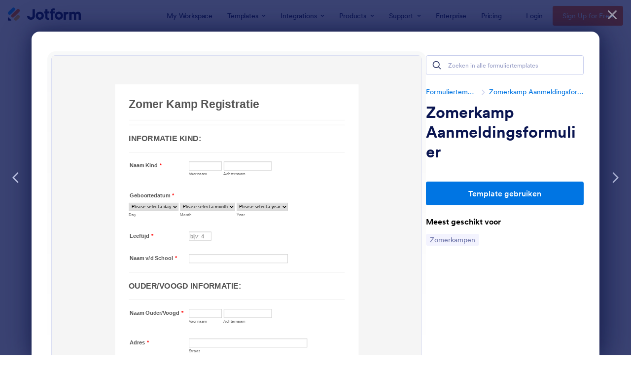

--- FILE ---
content_type: text/html; charset=UTF-8
request_url: https://www.jotform.com/nl/form-templates/preview/212642635351350/classic&nofs&disableSmartEmbed=1
body_size: 13380
content:
<html style="overflow: hidden; scroll-behavior: smooth;" class="supernova" lang="nl" jf-lang="nl" xml:lang="nl"><style type="text/css">body{
position:relative;
scroll-behavior: smooth;
opacity: 1 !important; /* some templates were hidden after window.load: https://www.jotform.com/form-templates/preview/240162793309053/classic&nofs */
margin: 0 !important;
padding: 16px !important;
}
body, html {
touch-action: auto
}
.jfCardForm .jfProgress {
bottom: 20px !important;
}
.jfCardForm .jfForm-backgroundOverlay,
.jfCardForm .jfForm-backgroundUnderlay {
height: 100%;
}
#CookieBanner,
.jfForm-fullscreen,
.jfQuestion-fullscreen,
.formFooter-wrapper,
.formFooter,
.error-navigation-container {
display: none !important;
}
.sr-only { position: absolute; width: 1px; height: 1px; padding: 0; margin: -1px; overflow: hidden; clip: rect(0, 0, 0, 0); border: 0; }
.jf-branding{display:none !important;}
.header-large h2.form-header {
font-size: 2em !important;
}
@media screen and (max-width: 768px) {
.form-all {
margin-top: 0 !important;
margin-bottom: 0 !important;
}
form {
margin: 0 !important;
}
}
/* product list bug fix */
@media screen and (max-width: 480px), screen and (max-device-width: 768px) and (orientation: portrait), screen and (max-device-width: 415px) and (orientation: landscape) {
.form-line[data-payment="true"] div[data-wrapper-react="true"] {
align-items: flex-start !important;
}
}
/* <END> product list bug fix */</style><head><meta name="viewport" content="width=device-width, initial-scale=1.0, maximum-scale=2.0, user-scalable=1"><meta name="googlebot" content="noindex,indexifembedded" /><meta name="robots" content="noindex,follow" /><link rel="alternate" type="application/json+oembed" href="https://www.jotform.com/oembed/?format=json&url=https%3A%2F%2Fform.jotform.com%2F212642635351350" title="oEmbed Form"><link rel="alternate" type="text/xml+oembed" href="https://www.jotform.com/oembed/?format=xml&url=https%3A%2F%2Fform.jotform.com%2F212642635351350" title="oEmbed Form"><link rel="shortcut icon" href="https://cdn.jotfor.ms/assets/img/favicons/favicon-2021-light%402x.png"><link rel="apple-touch-icon" href="https://cdn.jotfor.ms/assets/img/favicons/favicon-2021-light%402x.png"><title>Zomerkamp Aanmeldingsformulier</title><link href="https://cdn.jotfor.ms/s/static/b29cf4f7f8d/static/formCss.css?3.3.68132" rel="stylesheet" type="text/css" /><link type="text/css" rel="stylesheet" href="https://cdn.jotfor.ms/stylebuilder/static/form-common.css?v=bfad20d
&v=3.3.68132"/><style type="text/css">@media print{*{-webkit-print-color-adjust: exact !important;color-adjust: exact !important;}.form-section{display:inline!important}.form-pagebreak{display:none!important}.form-section-closed{height:auto!important}.page-section{position:initial!important}}</style><link type="text/css" rel="stylesheet" href="https://cdn.jotfor.ms/stylebuilder/static/form-layout/nova.css?v3.3.68115&v=3.3.68132"/><link type="text/css" rel="stylesheet" href="https://cdn.jotfor.ms/themes/CSS/566a91c2977cdfcd478b4567.css?v=3.3.68115&themeRevisionID=5f6c4c83346ec05354558fe8&v=3.3.68132"/><link type="text/css" rel="stylesheet" href="https://cdn.jotfor.ms/s/static/b29cf4f7f8d/css/styles/payment/payment_feature.css?3.3.68115&v=3.3.68132" /><style type="text/css">.form-label-left{
width:160px;
}
.form-line{
padding-top:12px;
padding-bottom:12px;
}
.form-label-right{
width:160px;
}
body, html{
margin:0;
padding:0;
background:#fff;
}
.form-all{
margin:0px auto;
padding-top:0px;
width:650px;
color:#555 !important;
font-family:"Lucida Grande", "Lucida Sans Unicode", "Lucida Sans", Verdana, sans-serif;
font-size:14px;
}
.form-radio-item label, .form-checkbox-item label, .form-grading-label, .form-header{
color: false;
}</style><style type="text/css" id="form-designer-style">/* Injected CSS Code */
/*PREFERENCES STYLE*/
.form-all {
font-family: Lucida Grande, sans-serif;
}
.form-all .qq-upload-button,
.form-all .form-submit-button,
.form-all .form-submit-reset,
.form-all .form-submit-print {
font-family: Lucida Grande, sans-serif;
}
.form-all .form-pagebreak-back-container,
.form-all .form-pagebreak-next-container {
font-family: Lucida Grande, sans-serif;
}
.form-header-group {
font-family: Lucida Grande, sans-serif;
}
.form-label {
font-family: Lucida Grande, sans-serif;
}
.form-label.form-label-auto {
display: inline-block;
float: left;
text-align: left;
}
.form-line {
margin-top: 12px 36px 12px 36px px;
margin-bottom: 12px 36px 12px 36px px;
}
.form-all {
max-width: 650px;
width: 100%;
}
.form-label.form-label-left,
.form-label.form-label-right,
.form-label.form-label-left.form-label-auto,
.form-label.form-label-right.form-label-auto {
width: 160px;
}
.form-all {
font-size: 14px
}
.form-all .qq-upload-button,
.form-all .qq-upload-button,
.form-all .form-submit-button,
.form-all .form-submit-reset,
.form-all .form-submit-print {
font-size: 14px
}
.form-all .form-pagebreak-back-container,
.form-all .form-pagebreak-next-container {
font-size: 14px
}
.supernova .form-all, .form-all {
background-color: #fff;
}
.form-all {
color: #555;
}
.form-header-group .form-header {
color: #555;
}
.form-header-group .form-subHeader {
color: #555;
}
.form-label-top,
.form-label-left,
.form-label-right,
.form-html,
.form-checkbox-item label,
.form-radio-item label {
color: #555;
}
.form-sub-label {
color: #6f6f6f;
}
.supernova {
background-color: undefined;
}
.supernova body {
background: transparent;
}
.form-textbox,
.form-textarea,
.form-dropdown,
.form-radio-other-input,
.form-checkbox-other-input,
.form-captcha input,
.form-spinner input {
background-color: undefined;
}
.supernova {
background-image: none;
}
#stage {
background-image: none;
}
.form-all {
background-image: none;
}
.ie-8 .form-all:before { display: none; }
.ie-8 {
margin-top: auto;
margin-top: initial;
}
/*PREFERENCES STYLE*//*__INSPECT_SEPERATOR__*/
/* Injected CSS Code */</style><link type="text/css" rel="stylesheet" href="https://cdn.jotfor.ms/stylebuilder/static/buttons/form-submit-button-3d_edgy_yellow.css?3.3.68115&v=3.3.68132"/><style type="text/css">body{ scroll-behavior: smooth; } body, html { touch-action: auto } .jfCardForm { overflow: hidden;} .jfCardForm .jfProgress { bottom: 20px !important; } .jfCardForm .jfForm-backgroundOverlay, .jfCardForm .jfForm-backgroundUnderlay { height: 100%; } .sr-only { position: absolute; width: 1px; height: 1px; padding: 0; margin: -1px; overflow: hidden; clip: rect(0, 0, 0, 0); border: 0; } html { -webkit-overflow-scrolling: touch; overflow: scroll; }body { height: 100%; overflow: scroll; }.form-line-error.donation_cont.form-validation-error, .form-line-error[data-type="control_paymentmethods"] {background: transparent !important;}.form-line-error.donation_cont .form-error-message, [data-type="control_paymentmethods"] .form-error-message {display:none;}.product-container-wrapper .form-sub-label-container{position:relative;}.product-container-wrapper .donation_currency {position: absolute;width: 46px;text-align: right;right: 10px !important;top: 10px;}.form-line-error.donation_cont.form-validation-error .form-radio+label:before, [data-type="control_paymentmethods"] .form-radio+label:before{border-color: rgba(195, 202, 216, 0.75) !important; box-shadow: none !important}</style><script type="text/javascript">document.addEventListener("DOMContentLoaded", function(test){
var user = {"username":"guest_8fcfdc0fcec8ba8b","name":null,"email":null,"website":null,"time_zone":null,"account_type":{"name":"GUEST","currency":"USD","limits":{"submissions":10,"overSubmissions":10,"sslSubmissions":10,"payments":1,"uploads":104857600,"tickets":0,"subusers":0,"api-daily-limit":100,"views":1000,"formCount":5,"hipaaCompliance":false,"emails":{"reminderEmailBlocks":1},"fieldPerForm":100,"totalSubmissions":500,"signedDocuments":1,"elementPerWorkflow":100,"aiAgents":5,"aiConversations":10,"aiSessions":1000,"aiPhoneCall":600,"aiKnowledgeBase":30000,"aiAgentSms":1},"prices":{"monthly":0,"yearly":0,"biyearly":0},"plimusIDs":{"monthly":0,"yearly":0,"biyearly":0},"planType":"2022","currentPlanType":"2022","isVisible":false},"status":null,"created_at":null,"updated_at":null,"region":null,"is_verified":null,"allowMyApps":true,"allowStoreBuilder":true,"allowSign":true,"allowSignPublicLinkV2":true,"conditionEngineBetaUser":false,"isNewValidation":false,"singleSubmissionViewBetaUser":false,"newInsertUpdateDataBetaUser":false,"isBackendFieldValidationEnabled":false,"isInputTableBetaUserEnabled":true,"submissionQViewerBetaUser":false,"isAppsLaunched":true,"allowInboxSubThread":false,"allowNewThankYouPage":false,"allowDigest":false,"allowAutoDeleteSubmissions":false,"isAppSubdomainAllowed":true,"branding21":"1","allowWorkflowFeatures":true,"allowAllSubmissions":false,"reactivationAnnouncement":false,"allowPageBuilder":false,"allowAcademy":true,"allowDonationBox":true,"allowNewCondition":false,"allowMixedListing":true,"headerShowUpgrade":false,"allowWorkflowV2":true,"workflowAIActionEnabled":false,"workflowTestRunEnabled":false,"isDefaultToolPromptEnable":false,"isPortalUserManagementBetaUserEnabled":true,"allowAIAgentFormFiller":true,"aiAgentBetaUser":true,"AIAgentBetaAccepted":"1","aiAgentReleased":true,"aiFormBuilderBetaUserAgreement":"1","allowPaymentReusableForEnterprise":false,"aiSupportAgentEnabled":true,"isNewFolderStructureAvailable":false,"isTeamLabelsEnabledUser":false,"canCreateAIFormTemplate":false,"isNewFormTransferEnabled":true,"allowAIFormDesigner":false,"isAISmartPDFAllowed":false,"isUseFormCreationAnimations":true,"isSmartPDFFormViewSelectionAllowed":false,"isAllowCreateDocumentWithAI":false,"salesforceAIAgentBetaUser":false,"isAIProductsBetaAgreementAccepted":false,"isAISubmissionDocumentUser":"1","teamsBetaUser":"0","allowEncryptionV2":true,"isFormBuilderNewShare":false,"ofacUser":false,"isSupportersAllowedToLoginOptionEnabled":true,"isNewSMTPFlowEnabled":true,"showNewBadgesForWorkflow":false,"limitEstimation":null,"notifications":[],"forceHipaaModal":false,"identifier":"4044bde7d3cf2f32bd4056b3ede9fe21","is2FAActive":false,"is2FAEnabled":false}
var userCreationDate = (user && user.created_at !== null) ? new Date(user.created_at) : null;
var signReleaseDate = new Date("2022-10-04");
var isGuestUser = !user || user.account_type.name === "GUEST";
var showSignWatermark = isGuestUser || userCreationDate.getTime() >= signReleaseDate.getTime();
// Mock _paypalCompleteJS as a constructor
window._paypalCompleteJS = function () {
this.initialization = function () {};
};
if (showSignWatermark) {
var signatureFields = document.querySelectorAll('[data-type="control_signature"]');
signatureFields.forEach(function(signatureField){
var inputArea = signatureField.querySelector(".signature-wrapper");
if (inputArea !== null) {
inputArea.style.position = "relative";
var div = document.createElement("div");
div.style = "position: absolute; bottom: 6px; right: 10px; font-size: 10px; font-family: Inter, sans-serif; pointer-events: none;";
var powerText = document.createElement("div");
powerText.innerText = "Powered by ";
var signSpan = document.createElement("span");
signSpan.style = "color: rgb(123, 182, 15); font-weight: 700;";
signSpan.innerText = "Jotform Sign";
powerText.appendChild(signSpan);
div.appendChild(powerText);
inputArea.appendChild(div);
}
});
}
if (document.querySelector("div.form-all") !== null){
var formOffset = window.getComputedStyle(document.querySelector("div.form-all"), ":before").getPropertyValue("top");
if(parseInt(formOffset.replace("px", "")) < 0){
document.querySelector("div.form-all").style.cssText = "margin-top:0 !important";
// document.querySelector("div.form-all").style.top = ( -1 * parseInt(formOffset.replace("px", "")) + "px");
document.querySelector("div.form-all").style.marginBottom = (-1 * parseInt(formOffset.replace("px", "")) + "px");
}
}
}, false);setInterval(function(){if (document.querySelectorAll("iframe").length) { document.querySelectorAll("iframe").forEach(function(embed, index){ embed.title = "Form Embed - " + (++index); }); } var form = document.querySelectorAll("form.jotform-form"); if(typeof form !== "undefined" && form && form.length){ form[0].setAttribute("action", "/nl/form-templates/preview/thank-you/classic?"); form[0].setAttribute("method", "post"); } }, 1000); var _extScriptSources = '["https:\/\/cdn.jotfor.ms\/s\/static\/b29cf4f7f8d\/static\/prototype.forms.js","https:\/\/cdn.jotfor.ms\/s\/static\/b29cf4f7f8d\/static\/jotform.forms.js","https:\/\/cdn.jotfor.ms\/s\/static\/b29cf4f7f8d\/js\/punycode-1.4.1.min.js"]'; function loadInlineScripts(){	JotForm.newDefaultTheme = false;
JotForm.extendsNewTheme = false;
// {GPT_APP_SCRIPT}
JotForm.singleProduct = false;
JotForm.newPaymentUIForNewCreatedForms = false;
JotForm.texts = {"confirmEmail":"E-mail does not match","pleaseWait":"Please wait...","validateEmail":"You need to validate this e-mail","confirmClearForm":"Are you sure you want to clear the form","lessThan":"Your score should be less than or equal to","incompleteFields":"There are incomplete required fields. Please complete them.","required":"This field is required.","requireOne":"At least one field required.","requireEveryRow":"Every row is required.","requireEveryCell":"Every cell is required.","email":"Enter a valid e-mail address","alphabetic":"This field can only contain letters","numeric":"This field can only contain numeric values","alphanumeric":"This field can only contain letters and numbers.","cyrillic":"This field can only contain cyrillic characters","url":"This field can only contain a valid URL","currency":"This field can only contain currency values.","fillMask":"Field value must fill mask.","uploadExtensions":"You can only upload following files:","noUploadExtensions":"File has no extension file type (e.g. .txt, .png, .jpeg)","uploadFilesize":"File size cannot be bigger than:","uploadFilesizemin":"File size cannot be smaller than:","gradingScoreError":"Score total should only be less than or equal to","inputCarretErrorA":"Input should not be less than the minimum value:","inputCarretErrorB":"Input should not be greater than the maximum value:","maxDigitsError":"The maximum digits allowed is","minCharactersError":"The number of characters should not be less than the minimum value:","maxCharactersError":"The number of characters should not be more than the maximum value:","freeEmailError":"Free email accounts are not allowed","minSelectionsError":"The minimum required number of selections is ","maxSelectionsError":"The maximum number of selections allowed is ","pastDatesDisallowed":"Date must not be in the past.","dateLimited":"This date is unavailable.","dateInvalid":"This date is not valid. The date format is {format}","dateInvalidSeparate":"This date is not valid. Enter a valid {element}.","ageVerificationError":"You must be older than {minAge} years old to submit this form.","multipleFileUploads_typeError":"{file} has invalid extension. Only {extensions} are allowed.","multipleFileUploads_sizeError":"{file} is too large, maximum file size is {sizeLimit}.","multipleFileUploads_minSizeError":"{file} is too small, minimum file size is {minSizeLimit}.","multipleFileUploads_emptyError":"{file} is empty, please select files again without it.","multipleFileUploads_uploadFailed":"File upload failed, please remove it and upload the file again.","multipleFileUploads_onLeave":"The files are being uploaded, if you leave now the upload will be cancelled.","multipleFileUploads_fileLimitError":"Only {fileLimit} file uploads allowed.","dragAndDropFilesHere_infoMessage":"Drag and drop files here","chooseAFile_infoMessage":"Choose a file","maxFileSize_infoMessage":"Max. file size","generalError":"There are errors on the form. Please fix them before continuing.","generalPageError":"There are errors on this page. Please fix them before continuing.","wordLimitError":"Too many words. The limit is","wordMinLimitError":"Too few words. The minimum is","characterLimitError":"Too many Characters. The limit is","characterMinLimitError":"Too few characters. The minimum is","ccInvalidNumber":"Credit Card Number is invalid.","ccInvalidCVC":"CVC number is invalid.","ccInvalidExpireDate":"Expire date is invalid.","ccInvalidExpireMonth":"Expiration month is invalid.","ccInvalidExpireYear":"Expiration year is invalid.","ccMissingDetails":"Please fill up the credit card details.","ccMissingProduct":"Please select at least one product.","ccMissingDonation":"Please enter numeric values for donation amount.","disallowDecimals":"Please enter a whole number.","restrictedDomain":"This domain is not allowed","ccDonationMinLimitError":"Minimum amount is {minAmount} {currency}","requiredLegend":"All fields marked with * are required and must be filled.","geoPermissionTitle":"Permission Denied","geoPermissionDesc":"Check your browser's privacy settings.","geoNotAvailableTitle":"Position Unavailable","geoNotAvailableDesc":"Location provider not available. Please enter the address manually.","geoTimeoutTitle":"Timeout","geoTimeoutDesc":"Please check your internet connection and try again.","selectedTime":"Selected Time","formerSelectedTime":"Former Time","cancelAppointment":"Cancel Appointment","cancelSelection":"Cancel Selection","confirmSelection":"Confirm Selection","noSlotsAvailable":"No slots available","slotUnavailable":"{time} on {date} has been selected is unavailable. Please select another slot.","multipleError":"There are {count} errors on this page. Please correct them before moving on.","oneError":"There is {count} error on this page. Please correct it before moving on.","doneMessage":"Well done! All errors are fixed.","invalidTime":"Enter a valid time","doneButton":"Done","reviewSubmitText":"Review and Submit","nextButtonText":"Next","prevButtonText":"Previous","seeErrorsButton":"See Errors","notEnoughStock":"Not enough stock for the current selection","notEnoughStock_remainedItems":"Not enough stock for the current selection ({count} items left)","soldOut":"Sold Out","justSoldOut":"Just Sold Out","selectionSoldOut":"Selection Sold Out","subProductItemsLeft":"({count} items left)","startButtonText":"START","submitButtonText":"Submit","submissionLimit":"Sorry! Only one entry is allowed. <br> Multiple submissions are disabled for this form.","reviewBackText":"Back to Form","seeAllText":"See All","progressMiddleText":"of","fieldError":"field has an error.","error":"Error"};
JotForm.activeRedirect = "thanktext";
JotForm.uploadServerURL = "https://upload.jotform.com/upload";
JotForm.submitError="jumpToFirstError";
JotForm.init(function(){
/*INIT-START*/
if (window.Jotform && JotForm.accessible) $('input_5').setAttribute('tabindex',0);
if (window.Jotform && JotForm.accessible) $('input_18').setAttribute('tabindex',0);
JotForm.setCustomHint( 'input_18', '...' );
/*INIT-END*/
});
setTimeout(function() {
JotForm.paymentExtrasOnTheFly([null,{"name":"naamKind","qid":"1","text":"Naam Kind","type":"control_fullname"},{"name":"formulierIndienen","qid":"2","text":"Formulier Indienen","type":"control_button"},null,null,{"name":"naamVd","qid":"5","text":"Naam v\u002Fd School","type":"control_textbox"},{"name":"oudervoogdInformatie","qid":"6","text":"OUDER\u002FVOOGD INFORMATIE:","type":"control_head"},{"name":"geboortedatum","qid":"7","text":"Geboortedatum","type":"control_birthdate"},{"name":"naamOudervoogd","qid":"8","text":"Naam Ouder\u002FVoogd","type":"control_fullname"},{"name":"adres","qid":"9","text":"Adres","type":"control_address"},{"name":"telNummer","qid":"10","text":"Tel. Nummer","type":"control_phone"},{"name":"email11","qid":"11","subLabel":"voorbeeld@voorbeeld.com","text":"E-mail","type":"control_email"},null,null,null,{"name":"medischeInformatie","qid":"15","text":"MEDISCHE INFORMATIE","type":"control_head"},null,{"name":"telefoonnumber","qid":"17","text":"Telefoonnumber","type":"control_phone"},{"name":"medischeZorgen","qid":"18","text":"Medische Zorgen","type":"control_textarea"},null,null,null,null,null,null,null,{"name":"informatieKind","qid":"26","text":"INFORMATIE KIND:","type":"control_head"},null,null,null,null,{"name":"zomerKamp","qid":"31","text":"Zomer Kamp Registratie","type":"control_head"},null,null,{"name":"leeftijd","qid":"34","text":"Leeftijd","type":"control_number"},{"name":"naamArts","qid":"35","text":"Naam Arts","type":"control_fullname"}]);}, 20);
var all_spc = document.querySelectorAll("form[id='212642635351350'] .si" + "mple" + "_spc");
for (var i = 0; i < all_spc.length; i++)
{
all_spc[i].value = "212642635351350-212642635351350";
}
}</script></head><body style="overflow-x:hidden;"><form class="jotform-form" onsubmit="return typeof testSubmitFunction !== 'undefined' && testSubmitFunction();" action="/nl/form-templates/preview/thank-you/classic" method="post" name="form_212642635351350" id="212642635351350" accept-charset="utf-8" autocomplete="on"><input type="hidden" name="formID" value="212642635351350" /><input type="hidden" id="JWTContainer" value="" /><input type="hidden" id="cardinalOrderNumber" value="" /><input type="hidden" id="jsExecutionTracker" name="jsExecutionTracker" value="build-date-1768599901505" /><input type="hidden" id="submitSource" name="submitSource" value="unknown" /><input type="hidden" id="submitDate" name="submitDate" value="undefined" /><input type="hidden" id="buildDate" name="buildDate" value="1768599901505" /><input type="hidden" name="uploadServerUrl" value="https://upload.jotform.com/upload" /><div role="main" class="form-all"><ul class="form-section page-section" role="presentation"><li id="cid_31" class="form-input-wide" data-type="control_head"><div class="form-header-group header-large"><div class="header-text httal htvam"><h1 id="header_31" class="form-header" data-component="header" data-heading=\"h1\">Zomer Kamp Registratie</h1></div></div></li><li id="cid_26" class="form-input-wide" data-type="control_head"><div class="form-header-group header-small"><div class="header-text httal htvam"><h3 id="header_26" class="form-header" data-component="header">INFORMATIE KIND:</h3></div></div></li><li class="form-line jf-required" data-type="control_fullname" id="id_1"><label class="form-label form-label-left form-label-auto" id="label_1" for="first_1" aria-hidden="false"> Naam Kind<span class="form-required">*</span> </label><div id="cid_1" class="form-input jf-required"><div data-wrapper-react="true"><span class="form-sub-label-container" style="vertical-align:top" data-input-type="first"><input type="text" id="first_1" name="q1_naamKind[first]" class="form-textbox validate[required]" data-defaultvalue="" autocomplete="section-input_1 given-name" size="10" data-component="first" aria-labelledby="label_1 sublabel_1_first" required="" value="" /><label class="form-sub-label" for="first_1" id="sublabel_1_first" style="min-height:13px">Voornaam</label></span><span class="form-sub-label-container" style="vertical-align:top" data-input-type="last"><input type="text" id="last_1" name="q1_naamKind[last]" class="form-textbox validate[required]" data-defaultvalue="" autocomplete="section-input_1 family-name" size="15" data-component="last" aria-labelledby="label_1 sublabel_1_last" required="" value="" /><label class="form-sub-label" for="last_1" id="sublabel_1_last" style="min-height:13px">Achternaam</label></span></div></div></li><li class="form-line jf-required" data-type="control_birthdate" id="id_7"><label class="form-label form-label-left form-label-auto" id="label_7" for="input_7" aria-hidden="false"> Geboortedatum<span class="form-required">*</span> </label><div id="cid_7" class="form-input jf-required"><div data-wrapper-react="true"><span class="form-sub-label-container" style="vertical-align:top"><select name="q7_geboortedatum[day]" id="input_7_day" class="form-dropdown validate[required]" data-component="birthdate-day" aria-labelledby="label_7 sublabel_7_day"><option value="">Please select a day</option><option value="1">1</option><option value="2">2</option><option value="3">3</option><option value="4">4</option><option value="5">5</option><option value="6">6</option><option value="7">7</option><option value="8">8</option><option value="9">9</option><option value="10">10</option><option value="11">11</option><option value="12">12</option><option value="13">13</option><option value="14">14</option><option value="15">15</option><option value="16">16</option><option value="17">17</option><option value="18">18</option><option value="19">19</option><option value="20">20</option><option value="21">21</option><option value="22">22</option><option value="23">23</option><option value="24">24</option><option value="25">25</option><option value="26">26</option><option value="27">27</option><option value="28">28</option><option value="29">29</option><option value="30">30</option><option value="31">31</option></select><label class="form-sub-label" for="input_7_day" id="sublabel_7_day" style="min-height:13px">Day</label></span><span class="form-sub-label-container" style="vertical-align:top"><select name="q7_geboortedatum[month]" id="input_7_month" class="form-dropdown validate[required]" data-component="birthdate-month" aria-labelledby="label_7 sublabel_7_month"><option value="">Please select a month</option><option value="1">January</option><option value="2">February</option><option value="3">March</option><option value="4">April</option><option value="5">May</option><option value="6">June</option><option value="7">July</option><option value="8">August</option><option value="9">September</option><option value="10">October</option><option value="11">November</option><option value="12">December</option></select><label class="form-sub-label" for="input_7_month" id="sublabel_7_month" style="min-height:13px">Month</label></span><span class="form-sub-label-container" style="vertical-align:top"><select name="q7_geboortedatum[year]" id="input_7_year" class="form-dropdown validate[required]" data-component="birthdate-year" aria-labelledby="label_7 sublabel_7_year"><option value="">Please select a year</option><option value="2026">2026</option><option value="2025">2025</option><option value="2024">2024</option><option value="2023">2023</option><option value="2022">2022</option><option value="2021">2021</option><option value="2020">2020</option><option value="2019">2019</option><option value="2018">2018</option><option value="2017">2017</option><option value="2016">2016</option><option value="2015">2015</option><option value="2014">2014</option><option value="2013">2013</option><option value="2012">2012</option><option value="2011">2011</option><option value="2010">2010</option><option value="2009">2009</option><option value="2008">2008</option><option value="2007">2007</option><option value="2006">2006</option><option value="2005">2005</option><option value="2004">2004</option><option value="2003">2003</option><option value="2002">2002</option><option value="2001">2001</option><option value="2000">2000</option><option value="1999">1999</option><option value="1998">1998</option><option value="1997">1997</option><option value="1996">1996</option><option value="1995">1995</option><option value="1994">1994</option><option value="1993">1993</option><option value="1992">1992</option><option value="1991">1991</option><option value="1990">1990</option><option value="1989">1989</option><option value="1988">1988</option><option value="1987">1987</option><option value="1986">1986</option><option value="1985">1985</option><option value="1984">1984</option><option value="1983">1983</option><option value="1982">1982</option><option value="1981">1981</option><option value="1980">1980</option><option value="1979">1979</option><option value="1978">1978</option><option value="1977">1977</option><option value="1976">1976</option><option value="1975">1975</option><option value="1974">1974</option><option value="1973">1973</option><option value="1972">1972</option><option value="1971">1971</option><option value="1970">1970</option><option value="1969">1969</option><option value="1968">1968</option><option value="1967">1967</option><option value="1966">1966</option><option value="1965">1965</option><option value="1964">1964</option><option value="1963">1963</option><option value="1962">1962</option><option value="1961">1961</option><option value="1960">1960</option><option value="1959">1959</option><option value="1958">1958</option><option value="1957">1957</option><option value="1956">1956</option><option value="1955">1955</option><option value="1954">1954</option><option value="1953">1953</option><option value="1952">1952</option><option value="1951">1951</option><option value="1950">1950</option><option value="1949">1949</option><option value="1948">1948</option><option value="1947">1947</option><option value="1946">1946</option><option value="1945">1945</option><option value="1944">1944</option><option value="1943">1943</option><option value="1942">1942</option><option value="1941">1941</option><option value="1940">1940</option><option value="1939">1939</option><option value="1938">1938</option><option value="1937">1937</option><option value="1936">1936</option><option value="1935">1935</option><option value="1934">1934</option><option value="1933">1933</option><option value="1932">1932</option><option value="1931">1931</option><option value="1930">1930</option><option value="1929">1929</option><option value="1928">1928</option><option value="1927">1927</option><option value="1926">1926</option><option value="1925">1925</option><option value="1924">1924</option><option value="1923">1923</option><option value="1922">1922</option><option value="1921">1921</option><option value="1920">1920</option></select><label class="form-sub-label" for="input_7_year" id="sublabel_7_year" style="min-height:13px">Year</label></span></div></div></li><li class="form-line jf-required" data-type="control_number" id="id_34"><label class="form-label form-label-left form-label-auto" id="label_34" for="input_34" aria-hidden="false"> Leeftijd<span class="form-required">*</span> </label><div id="cid_34" class="form-input jf-required"> <input type="number" id="input_34" name="q34_leeftijd" data-type="input-number" class=" form-number-input form-textbox validate[required, Numeric]" data-defaultvalue="" style="width:60px" size="5" placeholder="bijv: 4" data-component="number" aria-labelledby="label_34" required="" step="any" value="" /> </div></li><li class="form-line jf-required" data-type="control_textbox" id="id_5"><label class="form-label form-label-left form-label-auto" id="label_5" for="input_5" aria-hidden="false"> Naam v/d School<span class="form-required">*</span> </label><div id="cid_5" class="form-input jf-required"> <input type="text" id="input_5" name="q5_naamVd" data-type="input-textbox" class="form-textbox validate[required]" data-defaultvalue="" size="32" maxlength="50" placeholder=" " data-component="textbox" aria-labelledby="label_5" required="" value="" /> </div></li><li id="cid_6" class="form-input-wide" data-type="control_head"><div class="form-header-group header-small"><div class="header-text httal htvam"><h3 id="header_6" class="form-header" data-component="header">OUDER/VOOGD INFORMATIE:</h3></div></div></li><li class="form-line jf-required" data-type="control_fullname" id="id_8"><label class="form-label form-label-left form-label-auto" id="label_8" for="first_8" aria-hidden="false"> Naam Ouder/Voogd<span class="form-required">*</span> </label><div id="cid_8" class="form-input jf-required"><div data-wrapper-react="true"><span class="form-sub-label-container" style="vertical-align:top" data-input-type="first"><input type="text" id="first_8" name="q8_naamOudervoogd[first]" class="form-textbox validate[required]" data-defaultvalue="" autocomplete="section-input_8 given-name" size="10" data-component="first" aria-labelledby="label_8 sublabel_8_first" required="" value="" /><label class="form-sub-label" for="first_8" id="sublabel_8_first" style="min-height:13px">Voornaam</label></span><span class="form-sub-label-container" style="vertical-align:top" data-input-type="last"><input type="text" id="last_8" name="q8_naamOudervoogd[last]" class="form-textbox validate[required]" data-defaultvalue="" autocomplete="section-input_8 family-name" size="15" data-component="last" aria-labelledby="label_8 sublabel_8_last" required="" value="" /><label class="form-sub-label" for="last_8" id="sublabel_8_last" style="min-height:13px">Achternaam</label></span></div></div></li><li class="form-line jf-required" data-type="control_address" id="id_9"><label class="form-label form-label-left form-label-auto" id="label_9" for="input_9undefined" aria-hidden="false"> Adres<span class="form-required">*</span> </label><div id="cid_9" class="form-input jf-required"><div summary="" class="form-address-table jsTest-addressField"><div class="form-address-line-wrapper jsTest-address-line-wrapperField"><span class="form-address-line form-address-street-line jsTest-address-lineField"><span class="form-sub-label-container" style="vertical-align:top"><input type="text" id="input_9_addr_line1" name="q9_adres[addr_line1]" class="form-textbox validate[required] form-address-line" data-defaultvalue="" autocomplete="section-input_9 off" data-component="address_line_1" aria-labelledby="label_9 sublabel_9_addr_line1" required="" value="" /><label class="form-sub-label" for="input_9_addr_line1" id="sublabel_9_addr_line1" style="min-height:13px">Straat</label></span></span></div><div class="form-address-line-wrapper jsTest-address-line-wrapperField"><span class="form-address-line form-address-street-line jsTest-address-lineField"><span class="form-sub-label-container" style="vertical-align:top"><input type="text" id="input_9_addr_line2" name="q9_adres[addr_line2]" class="form-textbox form-address-line" data-defaultvalue="" autocomplete="section-input_9 off" data-component="address_line_2" aria-labelledby="label_9 sublabel_9_addr_line2" value="" /><label class="form-sub-label" for="input_9_addr_line2" id="sublabel_9_addr_line2" style="min-height:13px">Straat 2</label></span></span></div><div class="form-address-line-wrapper jsTest-address-line-wrapperField"><span class="form-address-line form-address-city-line jsTest-address-lineField "><span class="form-sub-label-container" style="vertical-align:top"><input type="text" id="input_9_city" name="q9_adres[city]" class="form-textbox validate[required] form-address-city" data-defaultvalue="" autocomplete="section-input_9 off" data-component="city" aria-labelledby="label_9 sublabel_9_city" required="" value="" /><label class="form-sub-label" for="input_9_city" id="sublabel_9_city" style="min-height:13px">Stad</label></span></span><span class="form-address-line form-address-state-line jsTest-address-lineField "><span class="form-sub-label-container" style="vertical-align:top"><input type="text" id="input_9_state" name="q9_adres[state]" class="form-textbox validate[required] form-address-state" data-defaultvalue="" autocomplete="section-input_9 off" data-component="state" aria-labelledby="label_9 sublabel_9_state" required="" value="" /><label class="form-sub-label" for="input_9_state" id="sublabel_9_state" style="min-height:13px">Provincie</label></span></span></div><div class="form-address-line-wrapper jsTest-address-line-wrapperField"><span class="form-address-line form-address-zip-line jsTest-address-lineField "><span class="form-sub-label-container" style="vertical-align:top"><input type="text" id="input_9_postal" name="q9_adres[postal]" class="form-textbox form-address-postal" data-defaultvalue="" autocomplete="section-input_9 off" data-component="zip" aria-labelledby="label_9 sublabel_9_postal" value="" /><label class="form-sub-label" for="input_9_postal" id="sublabel_9_postal" style="min-height:13px">Postcode</label></span></span><span class="form-address-line form-address-country-line jsTest-address-lineField "><span class="form-sub-label-container" style="vertical-align:top"><select class="form-dropdown validate[required] form-address-country" name="q9_adres[country]" id="input_9_country" data-component="country" required="" aria-labelledby="label_9 sublabel_9_country" autocomplete="section-input_9 off"><option value="">Please Select</option><option value="Afghanistan">Afghanistan</option><option value="Albania">Albania</option><option value="Algeria">Algeria</option><option value="American Samoa">American Samoa</option><option value="Andorra">Andorra</option><option value="Angola">Angola</option><option value="Anguilla">Anguilla</option><option value="Antigua and Barbuda">Antigua and Barbuda</option><option value="Argentina">Argentina</option><option value="Armenia">Armenia</option><option value="Aruba">Aruba</option><option value="Australia">Australia</option><option value="Austria">Austria</option><option value="Azerbaijan">Azerbaijan</option><option value="The Bahamas">The Bahamas</option><option value="Bahrain">Bahrain</option><option value="Bangladesh">Bangladesh</option><option value="Barbados">Barbados</option><option value="Belarus">Belarus</option><option value="Belgium">Belgium</option><option value="Belize">Belize</option><option value="Benin">Benin</option><option value="Bermuda">Bermuda</option><option value="Bhutan">Bhutan</option><option value="Bolivia">Bolivia</option><option value="Bosnia and Herzegovina">Bosnia and Herzegovina</option><option value="Botswana">Botswana</option><option value="Brazil">Brazil</option><option value="Brunei">Brunei</option><option value="Bulgaria">Bulgaria</option><option value="Burkina Faso">Burkina Faso</option><option value="Burundi">Burundi</option><option value="Cambodia">Cambodia</option><option value="Cameroon">Cameroon</option><option value="Canada">Canada</option><option value="Cape Verde">Cape Verde</option><option value="Cayman Islands">Cayman Islands</option><option value="Central African Republic">Central African Republic</option><option value="Chad">Chad</option><option value="Chile">Chile</option><option value="China">China</option><option value="Christmas Island">Christmas Island</option><option value="Cocos (Keeling) Islands">Cocos (Keeling) Islands</option><option value="Colombia">Colombia</option><option value="Comoros">Comoros</option><option value="Congo">Congo</option><option value="Cook Islands">Cook Islands</option><option value="Costa Rica">Costa Rica</option><option value="Cote d&#x27;Ivoire">Cote d&#x27;Ivoire</option><option value="Croatia">Croatia</option><option value="Cuba">Cuba</option><option value="Curaçao">Curaçao</option><option value="Cyprus">Cyprus</option><option value="Czech Republic">Czech Republic</option><option value="Democratic Republic of the Congo">Democratic Republic of the Congo</option><option value="Denmark">Denmark</option><option value="Djibouti">Djibouti</option><option value="Dominica">Dominica</option><option value="Dominican Republic">Dominican Republic</option><option value="Ecuador">Ecuador</option><option value="Egypt">Egypt</option><option value="El Salvador">El Salvador</option><option value="Equatorial Guinea">Equatorial Guinea</option><option value="Eritrea">Eritrea</option><option value="Estonia">Estonia</option><option value="Ethiopia">Ethiopia</option><option value="Falkland Islands">Falkland Islands</option><option value="Faroe Islands">Faroe Islands</option><option value="Fiji">Fiji</option><option value="Finland">Finland</option><option value="France">France</option><option value="French Polynesia">French Polynesia</option><option value="Gabon">Gabon</option><option value="The Gambia">The Gambia</option><option value="Georgia">Georgia</option><option value="Germany">Germany</option><option value="Ghana">Ghana</option><option value="Gibraltar">Gibraltar</option><option value="Greece">Greece</option><option value="Greenland">Greenland</option><option value="Grenada">Grenada</option><option value="Guadeloupe">Guadeloupe</option><option value="Guam">Guam</option><option value="Guatemala">Guatemala</option><option value="Guernsey">Guernsey</option><option value="Guinea">Guinea</option><option value="Guinea-Bissau">Guinea-Bissau</option><option value="Guyana">Guyana</option><option value="Haiti">Haiti</option><option value="Honduras">Honduras</option><option value="Hong Kong">Hong Kong</option><option value="Hungary">Hungary</option><option value="Iceland">Iceland</option><option value="India">India</option><option value="Indonesia">Indonesia</option><option value="Iran">Iran</option><option value="Iraq">Iraq</option><option value="Ireland">Ireland</option><option value="Israel">Israel</option><option value="Italy">Italy</option><option value="Jamaica">Jamaica</option><option value="Japan">Japan</option><option value="Jersey">Jersey</option><option value="Jordan">Jordan</option><option value="Kazakhstan">Kazakhstan</option><option value="Kenya">Kenya</option><option value="Kiribati">Kiribati</option><option value="North Korea">North Korea</option><option value="South Korea">South Korea</option><option value="Kosovo">Kosovo</option><option value="Kuwait">Kuwait</option><option value="Kyrgyzstan">Kyrgyzstan</option><option value="Laos">Laos</option><option value="Latvia">Latvia</option><option value="Lebanon">Lebanon</option><option value="Lesotho">Lesotho</option><option value="Liberia">Liberia</option><option value="Libya">Libya</option><option value="Liechtenstein">Liechtenstein</option><option value="Lithuania">Lithuania</option><option value="Luxembourg">Luxembourg</option><option value="Macau">Macau</option><option value="Macedonia">Macedonia</option><option value="Madagascar">Madagascar</option><option value="Malawi">Malawi</option><option value="Malaysia">Malaysia</option><option value="Maldives">Maldives</option><option value="Mali">Mali</option><option value="Malta">Malta</option><option value="Marshall Islands">Marshall Islands</option><option value="Martinique">Martinique</option><option value="Mauritania">Mauritania</option><option value="Mauritius">Mauritius</option><option value="Mayotte">Mayotte</option><option value="Mexico">Mexico</option><option value="Micronesia">Micronesia</option><option value="Moldova">Moldova</option><option value="Monaco">Monaco</option><option value="Mongolia">Mongolia</option><option value="Montenegro">Montenegro</option><option value="Montserrat">Montserrat</option><option value="Morocco">Morocco</option><option value="Mozambique">Mozambique</option><option value="Myanmar">Myanmar</option><option value="Nagorno-Karabakh">Nagorno-Karabakh</option><option value="Namibia">Namibia</option><option value="Nauru">Nauru</option><option value="Nepal">Nepal</option><option value="Netherlands">Netherlands</option><option value="Netherlands Antilles">Netherlands Antilles</option><option value="New Caledonia">New Caledonia</option><option value="New Zealand">New Zealand</option><option value="Nicaragua">Nicaragua</option><option value="Niger">Niger</option><option value="Nigeria">Nigeria</option><option value="Niue">Niue</option><option value="Norfolk Island">Norfolk Island</option><option value="Turkish Republic of Northern Cyprus">Turkish Republic of Northern Cyprus</option><option value="Northern Mariana">Northern Mariana</option><option value="Norway">Norway</option><option value="Oman">Oman</option><option value="Pakistan">Pakistan</option><option value="Palau">Palau</option><option value="Palestine">Palestine</option><option value="Panama">Panama</option><option value="Papua New Guinea">Papua New Guinea</option><option value="Paraguay">Paraguay</option><option value="Peru">Peru</option><option value="Philippines">Philippines</option><option value="Pitcairn Islands">Pitcairn Islands</option><option value="Poland">Poland</option><option value="Portugal">Portugal</option><option value="Puerto Rico">Puerto Rico</option><option value="Qatar">Qatar</option><option value="Republic of the Congo">Republic of the Congo</option><option value="Romania">Romania</option><option value="Russia">Russia</option><option value="Rwanda">Rwanda</option><option value="Saint Barthelemy">Saint Barthelemy</option><option value="Saint Helena">Saint Helena</option><option value="Saint Kitts and Nevis">Saint Kitts and Nevis</option><option value="Saint Lucia">Saint Lucia</option><option value="Saint Martin">Saint Martin</option><option value="Saint Pierre and Miquelon">Saint Pierre and Miquelon</option><option value="Saint Vincent and the Grenadines">Saint Vincent and the Grenadines</option><option value="Samoa">Samoa</option><option value="San Marino">San Marino</option><option value="Sao Tome and Principe">Sao Tome and Principe</option><option value="Saudi Arabia">Saudi Arabia</option><option value="Senegal">Senegal</option><option value="Serbia">Serbia</option><option value="Seychelles">Seychelles</option><option value="Sierra Leone">Sierra Leone</option><option value="Singapore">Singapore</option><option value="Slovakia">Slovakia</option><option value="Slovenia">Slovenia</option><option value="Solomon Islands">Solomon Islands</option><option value="Somalia">Somalia</option><option value="Somaliland">Somaliland</option><option value="South Africa">South Africa</option><option value="South Ossetia">South Ossetia</option><option value="South Sudan">South Sudan</option><option value="Spain">Spain</option><option value="Sri Lanka">Sri Lanka</option><option value="Sudan">Sudan</option><option value="Suriname">Suriname</option><option value="Svalbard">Svalbard</option><option value="eSwatini">eSwatini</option><option value="Sweden">Sweden</option><option value="Switzerland">Switzerland</option><option value="Syria">Syria</option><option value="Taiwan">Taiwan</option><option value="Tajikistan">Tajikistan</option><option value="Tanzania">Tanzania</option><option value="Thailand">Thailand</option><option value="Timor-Leste">Timor-Leste</option><option value="Togo">Togo</option><option value="Tokelau">Tokelau</option><option value="Tonga">Tonga</option><option value="Transnistria Pridnestrovie">Transnistria Pridnestrovie</option><option value="Trinidad and Tobago">Trinidad and Tobago</option><option value="Tristan da Cunha">Tristan da Cunha</option><option value="Tunisia">Tunisia</option><option value="Turkey">Turkey</option><option value="Turkmenistan">Turkmenistan</option><option value="Turks and Caicos Islands">Turks and Caicos Islands</option><option value="Tuvalu">Tuvalu</option><option value="Uganda">Uganda</option><option value="Ukraine">Ukraine</option><option value="United Arab Emirates">United Arab Emirates</option><option value="United Kingdom">United Kingdom</option><option value="United States">United States</option><option value="Uruguay">Uruguay</option><option value="Uzbekistan">Uzbekistan</option><option value="Vanuatu">Vanuatu</option><option value="Vatican City">Vatican City</option><option value="Venezuela">Venezuela</option><option value="Vietnam">Vietnam</option><option value="British Virgin Islands">British Virgin Islands</option><option value="Isle of Man">Isle of Man</option><option value="US Virgin Islands">US Virgin Islands</option><option value="Wallis and Futuna">Wallis and Futuna</option><option value="Western Sahara">Western Sahara</option><option value="Yemen">Yemen</option><option value="Zambia">Zambia</option><option value="Zimbabwe">Zimbabwe</option><option value="other">Other</option></select><label class="form-sub-label" for="input_9_country" id="sublabel_9_country" style="min-height:13px">Country</label></span></span></div></div></div></li><li class="form-line jf-required" data-type="control_phone" id="id_10"><label class="form-label form-label-left form-label-auto" id="label_10" for="input_10_area" aria-hidden="false"> Tel. Nummer<span class="form-required">*</span> </label><div id="cid_10" class="form-input jf-required"><div data-wrapper-react="true"><span class="form-sub-label-container" style="vertical-align:top" data-input-type="areaCode"><input type="tel" id="input_10_area" name="q10_telNummer[area]" class="form-textbox validate[required]" data-defaultvalue="" autocomplete="section-input_10 tel-area-code" data-component="areaCode" aria-labelledby="label_10 sublabel_10_area" required="" value="" /><span class="phone-separate" aria-hidden="true"> -</span><label class="form-sub-label" for="input_10_area" id="sublabel_10_area" style="min-height:13px">Netnummer</label></span><span class="form-sub-label-container" style="vertical-align:top" data-input-type="phone"><input type="tel" id="input_10_phone" name="q10_telNummer[phone]" class="form-textbox validate[required]" data-defaultvalue="" autocomplete="section-input_10 tel-local" data-component="phone" aria-labelledby="label_10 sublabel_10_phone" required="" value="" /><label class="form-sub-label" for="input_10_phone" id="sublabel_10_phone" style="min-height:13px">Telefoonnumber</label></span></div></div></li><li class="form-line jf-required" data-type="control_email" id="id_11"><label class="form-label form-label-left form-label-auto" id="label_11" for="input_11" aria-hidden="false"> E-mail<span class="form-required">*</span> </label><div id="cid_11" class="form-input jf-required"> <span class="form-sub-label-container" style="vertical-align:top"><input type="email" id="input_11" name="q11_email11" class="form-textbox validate[required, Email]" data-defaultvalue="" autocomplete="section-input_11 email" size="32" placeholder="bijv: mijnnaam@voorbeeld.com" data-component="email" aria-labelledby="label_11 sublabel_input_11" required="" value="" /><label class="form-sub-label" for="input_11" id="sublabel_input_11" style="min-height:13px">voorbeeld@voorbeeld.com</label></span> </div></li><li id="cid_15" class="form-input-wide" data-type="control_head"><div class="form-header-group header-small"><div class="header-text httal htvam"><h3 id="header_15" class="form-header" data-component="header">MEDISCHE INFORMATIE</h3></div></div></li><li class="form-line" data-type="control_fullname" id="id_35"><label class="form-label form-label-left form-label-auto" id="label_35" for="first_35" aria-hidden="false"> Naam Arts </label><div id="cid_35" class="form-input"><div data-wrapper-react="true"><span class="form-sub-label-container" style="vertical-align:top" data-input-type="first"><input type="text" id="first_35" name="q35_naamArts[first]" class="form-textbox" data-defaultvalue="" autocomplete="section-input_35 given-name" size="10" data-component="first" aria-labelledby="label_35 sublabel_35_first" value="" /><label class="form-sub-label" for="first_35" id="sublabel_35_first" style="min-height:13px">Voornaam</label></span><span class="form-sub-label-container" style="vertical-align:top" data-input-type="last"><input type="text" id="last_35" name="q35_naamArts[last]" class="form-textbox" data-defaultvalue="" autocomplete="section-input_35 family-name" size="15" data-component="last" aria-labelledby="label_35 sublabel_35_last" value="" /><label class="form-sub-label" for="last_35" id="sublabel_35_last" style="min-height:13px">Achternaam</label></span></div></div></li><li class="form-line" data-type="control_phone" id="id_17"><label class="form-label form-label-left form-label-auto" id="label_17" for="input_17_area" aria-hidden="false"> Telefoonnumber </label><div id="cid_17" class="form-input"><div data-wrapper-react="true"><span class="form-sub-label-container" style="vertical-align:top" data-input-type="areaCode"><input type="tel" id="input_17_area" name="q17_telefoonnumber[area]" class="form-textbox" data-defaultvalue="" autocomplete="section-input_17 tel-area-code" data-component="areaCode" aria-labelledby="label_17 sublabel_17_area" value="" /><span class="phone-separate" aria-hidden="true"> -</span><label class="form-sub-label" for="input_17_area" id="sublabel_17_area" style="min-height:13px">Netnummer</label></span><span class="form-sub-label-container" style="vertical-align:top" data-input-type="phone"><input type="tel" id="input_17_phone" name="q17_telefoonnumber[phone]" class="form-textbox" data-defaultvalue="" autocomplete="section-input_17 tel-local" data-component="phone" aria-labelledby="label_17 sublabel_17_phone" value="" /><label class="form-sub-label" for="input_17_phone" id="sublabel_17_phone" style="min-height:13px">Telefoonnummer</label></span></div></div></li><li class="form-line" data-type="control_textarea" id="id_18"><label class="form-label form-label-left form-label-auto" id="label_18" for="input_18" aria-hidden="false"> Medische Zorgen </label><div id="cid_18" class="form-input"> <textarea id="input_18" class="form-textarea" name="q18_medischeZorgen" data-component="textarea" aria-labelledby="label_18" style="height:6px;width:40px;"></textarea> </div></li><li class="form-line" data-type="control_button" id="id_2"><div id="cid_2" class="form-input-wide"><div data-align="auto" class="form-buttons-wrapper form-buttons-auto jsTest-button-wrapperField"><button id="input_2" type="submit" class="form-submit-button form-submit-button-3d_edgy_yellow submit-button jf-form-buttons jsTest-submitField legacy-submit" data-component="button" data-content="">Formulier Indienen</button></div></div></li><li style="display:none">Should be Empty: <input type="hidden" name="website" value="" /></li></ul></div><input type="hidden" class="simple_spc" id="simple_spc" name="simple_spc" value="212642635351350" /></form></body><script type="text/javascript">document.addEventListener("DOMContentLoaded", function(event) {
//remove form branding
if (typeof window.brandingFooter === 'object' && window.brandingFooter !== null) {
if (typeof window.brandingFooter.init === 'function') {
window.brandingFooter.init = function() {
return null;
};
}
for (const key in window.brandingFooter) {
if (typeof window.brandingFooter[key] === 'function') {
window.brandingFooter[key] = function() {
return null;
};
}
}
} else if (typeof window.brandingFooter === 'function') {
window.brandingFooter = function() {
return null;
};
}
//END remove form branding
var loaderRemoved = false;
try {
if (typeof window.top.Commons !== "undefined") {
window.top.Commons.showHideFormLoaderIndicators(true);
loaderRemoved = true;
}
} catch {
// Cannot access to window.top on the salesforce platform becouse of cross-origin
}
try {
if (!loaderRemoved && typeof window.parent.Embed !== "undefined") {
window.parent.Embed.hideFormLoaderIndicators();
loaderRemoved = true;
} else if (!loaderRemoved) {
var loaders = Array.from((window.parent.document || document).querySelectorAll("div.template-loader"));
loaders.forEach(function(loader) {
loader.style.display = "none";
});
if (typeof window.parent.loadJSFiles !== "undefined" ) {
console.log('window.parent.loadJSFiles called!');
window.parent.loadJSFiles();
}
}
} catch(e) {
// Cannot access to window.top on the becouse of cross-origin
}
});
var jfServerInterval = setInterval(function () {
if (typeof window.Jotform !== "undefined") {
JotForm.server = window.location.origin + "/server.php";
JotForm.getServerURL = function() {
JotForm.server = window.location.origin + "/server.php";
}
window.clearInterval(jfServerInterval);
}
}, 100);
let previewContainer = document.querySelector("body");
function loadJSFiles() {
if (!window.isExtScriptSourcesLoaded) {
var sources = JSON.parse(window._extScriptSources);
if (sources && sources.length) {
loadScriptSequentially(sources, 0).then(() => {
loadInlineScripts();
});
} else {
loadInlineScripts();
}
window.isExtScriptSourcesLoaded = true;
}
}
function loadScriptSequentially(sources, index) {
return new Promise((resolve, reject) => {
if (index >= sources.length) {
setTimeout(() => {
window.document.dispatchEvent(new Event("DOMContentLoaded", {
bubbles: true,
cancelable: true
}));
}, 300);
resolve();
return;
}
let script = document.createElement('script');
script.src = sources[index];
script.onload = () => {
if (sources[index].includes('sortingProducts.js')) {
setTimeout(() => {
initSortingProductsLoad();
}, 600);
}
loadScriptSequentially(sources, index + 1).then(resolve).catch(reject);
};
script.onerror = reject;
document.getElementsByTagName('head')[0].appendChild(script);
});
}
function loadAppDirectoryAssets() {
try {
if (typeof window.parent.wlaSourceList == "undefined") {
return;
}
window.parent.wlaSourceList.push({type: 'JS', url: "https://cdn.jotfor.ms/landings/assets/js/form-templates/min/core-min.js?v=1768577322"});
window.parent.wlaSourceList.push({type: 'JS', url: "https://cdn.jotfor.ms/s/umd/00294e3ed83/for-actions.js?v=1768577322"});
if (typeof window.parent.loadAfter !== "function") {
return;
}
window.parent.loadAfter(window.parent.wlaSourceList);
} catch {
// Cannot access to window.top on the becouse of cross-origin
}
}
if(('ontouchstart' in window) || (navigator.maxTouchPoints > 0) || (navigator.msMaxTouchPoints > 0)) {
previewContainer.addEventListener("touchstart", function _listener(event) {
const cookieBanner = document.querySelector('#CookieBanner');
if (cookieBanner && cookieBanner.contains(event.target)) {
console.log('TemplatesPreview :: touchstart on cookiebot wrapper');
return;
}
previewContainer.removeEventListener("touchstart", _listener, true);
loadJSFiles();
loadAppDirectoryAssets();
}, true);
}
previewContainer.addEventListener("mouseenter", function _listener( event ) {
previewContainer.removeEventListener("mouseenter", _listener, true);
loadJSFiles();
loadAppDirectoryAssets();
}, true);</script></html>

--- FILE ---
content_type: text/css;charset=UTF-8
request_url: https://cdn.jotfor.ms/stylebuilder/static/buttons/form-submit-button-3d_edgy_yellow.css?3.3.68115&v=3.3.68132
body_size: 225
content:
.form-submit-button-3d_edgy_yellow{border-radius:.3em;color:#864f0b;text-shadow:0 1px 0 #ffe245;border:1px solid #b8882a;box-shadow:inset 0 1px 1px 0 hsla(0,0%,100%,.4),inset 0 0 3px 0 hsla(0,0%,100%,.4),0 5px 0 0 #b8882a,0 9px 0 0 rgba(0,0,0,.2);background:#f8b838}.form-submit-button-3d_edgy_yellow:active,.form-submit-button-3d_edgy_yellow:hover{color:#864f0b;background:#ffd842}